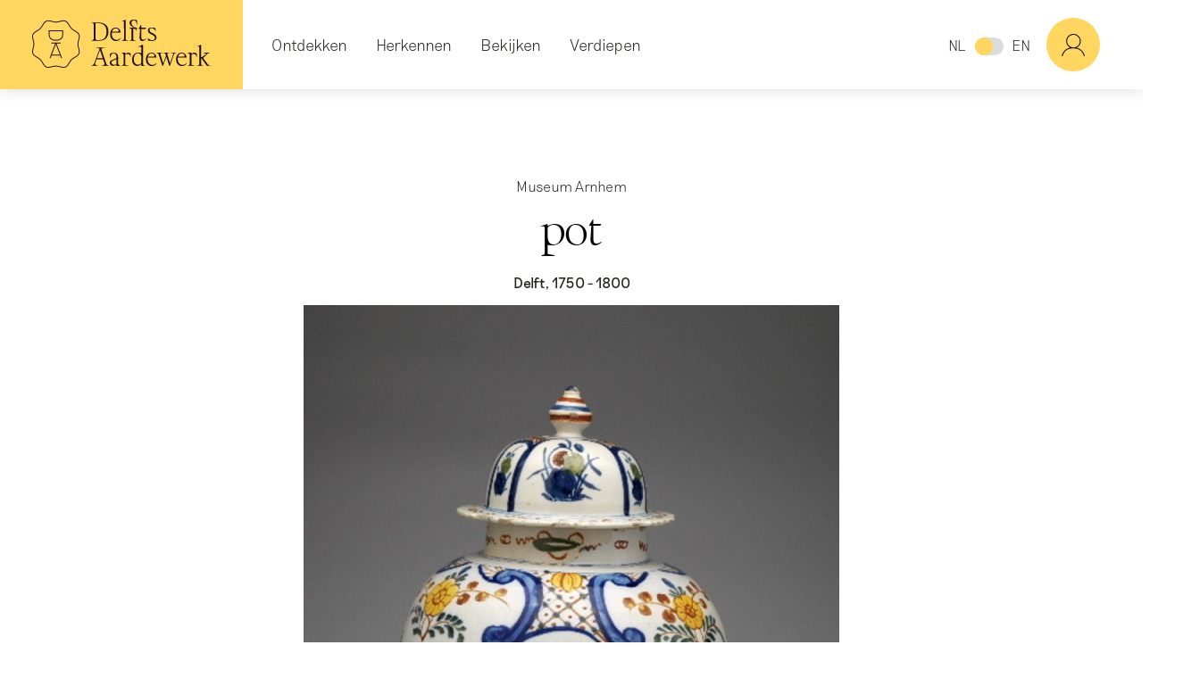

--- FILE ---
content_type: text/html; charset=UTF-8
request_url: https://delftsaardewerk.nl/dadd/38020
body_size: 7456
content:
<!DOCTYPE html>
<html lang="nl" dir="ltr" prefix="content: http://purl.org/rss/1.0/modules/content/  dc: http://purl.org/dc/terms/  foaf: http://xmlns.com/foaf/0.1/  og: http://ogp.me/ns#  rdfs: http://www.w3.org/2000/01/rdf-schema#  schema: http://schema.org/  sioc: http://rdfs.org/sioc/ns#  sioct: http://rdfs.org/sioc/types#  skos: http://www.w3.org/2004/02/skos/core#  xsd: http://www.w3.org/2001/XMLSchema# ">
  <head>
    <meta charset="utf-8" />
<script async src="https://www.googletagmanager.com/gtag/js?id=UA-6184923-3"></script>
<script>window.dataLayer = window.dataLayer || [];function gtag(){dataLayer.push(arguments)};gtag("js", new Date());gtag("set", "developer_id.dMDhkMT", true);gtag("config", "UA-6184923-3", {"groups":"default","anonymize_ip":true,"page_placeholder":"PLACEHOLDER_page_path"});</script>
<link rel="canonical" href="https://delftsaardewerk.nl/dadd/38020" />
<link rel="image_src" href="https://delftsaardewerk.nl/sites/dadd/files/open_graph.jpg" />
<meta property="og:site_name" content="Delftsaardewerk.nl" />
<meta property="og:type" content="website" />
<meta property="og:image" content="https://delftsaardewerk.nl/sites/dadd/files/open_graph.jpg" />
<meta property="og:image:width" content="1200" />
<meta property="og:image:height" content="630" />
<meta name="MobileOptimized" content="width" />
<meta name="HandheldFriendly" content="true" />
<link rel="icon" href="/themes/custom/dadd/img/favicon/favicon.ico" type="image/vnd.microsoft.icon" />
<link rel="alternate" hreflang="nl" href="https://delftsaardewerk.nl/dadd/38020" />

    <title>pot | Delftsaardewerk.nl</title>
    <link rel="stylesheet" media="all" href="/themes/contrib/stable/css/views/views.module.css?t462fv" />
<link rel="stylesheet" media="all" href="/themes/contrib/stable/css/core/assets/vendor/normalize-css/normalize.css?t462fv" />
<link rel="stylesheet" media="all" href="/themes/contrib/stable/css/core/normalize-fixes.css?t462fv" />
<link rel="stylesheet" media="all" href="/themes/custom/dadd/css/main.css?t462fv" />

    

    <link rel="apple-touch-icon" sizes="180x180" href="/themes/custom/dadd/img/favicon/apple-touch-icon.png">
    <link rel="icon" type="image/png" sizes="32x32" href="/themes/custom/dadd/img/favicon/favicon-32x32.png">
    <link rel="icon" type="image/png" sizes="16x16" href="/themes/custom/dadd/img/favicon/favicon-16x16.png">
    <link rel="manifest" href="/themes/custom/dadd/img/favicon/site.webmanifest">
    <link rel="mask-icon" href="/themes/custom/dadd/img/favicon/safari-pinned-tab.svg" color="#FFD65F">
    <meta name="viewport" content="width=device-width, initial-scale=1, user-scalable=0">
    <meta name="msapplication-config" content="/themes/custom/dadd/img/favicon/browserconfig.xml">
    <meta name="theme-color" content="#FFD65F">

  </head>

  <body class="page-type-dadd">
        <a href="#main-content" class="visually-hidden focusable">
      Overslaan en naar de inhoud gaan
    </a>
    
      <div class="dialog-off-canvas-main-canvas" data-off-canvas-main-canvas>
    
<div class="content">

      <header role="banner">
        <div>
    <div id="block-dadd-branding">
  
    
        <a href="/" title="Home" rel="home">
      <img src="/themes/custom/dadd/logo.svg" alt="Home" />
    </a>
  </div>
<nav role="navigation" aria-labelledby="block-dadd-main-menu-menu" id="block-dadd-main-menu">
            
  <h2 class="visually-hidden" id="block-dadd-main-menu-menu">Hoofdnavigatie</h2>
  

        
          <ul class="navigation main-menu">
                      <li class="nav-item">
          <a href="#" class="nolink">Ontdekken</a>
                                <ul class="navigation">
                      <li class="nav-item">
          <span class="nav-link">Onderwerpen</span>
                                <ul class="navigation">
                      <li class="nav-item highlighted">
          <a href="/ontdekken/wat-is-delfts-aardewerk" class="nav-link" data-drupal-link-system-path="node/6">Wat is Delfts aardewerk?</a>
                  </li>
                      <li class="nav-item">
          <a href="/ontdekken/hoe-is-delfts-aardewerk-ontstaan" title="Geschiedenis &amp; ontwikkeling" class="nav-link" data-drupal-link-system-path="node/146">Hoe is het ontstaan?</a>
                  </li>
                      <li class="nav-item">
          <a href="/ontdekken/hoe-werd-delfts-aardewerk-geproduceerd" title="Materiaal &amp; techniek" class="nav-link" data-drupal-link-system-path="node/148">Hoe werd het geproduceerd?</a>
                  </li>
                      <li class="nav-item">
          <a href="/ontdekken/waar-werd-delfts-aardewerk-gemaakt-en-verkocht" title="Organisatie &amp; handel" class="nav-link" data-drupal-link-system-path="node/147">Waar werd het gemaakt en verkocht?</a>
                  </li>
                      <li class="nav-item">
          <a href="/ontdekken/hoe-ziet-delfts-aardewerk-eruit" title="Vorm &amp; decoratie" class="nav-link" data-drupal-link-system-path="node/118">Hoe ziet het eruit?</a>
                  </li>
                      <li class="nav-item">
          <a href="/ontdekken/is-delfts-aardewerk-nagemaakt" title="Delfts &amp; niet-Delfts" class="nav-link" data-drupal-link-system-path="node/177">Is het nagemaakt?</a>
                  </li>
                      <li class="nav-item">
          <a href="/ontdekken/wordt-delfts-aardewerk-nu-nog-gemaakt" title="Hedendaags" class="nav-link" data-drupal-link-system-path="node/149">Wordt het nu nog gemaakt?</a>
                  </li>
          </ul>
  
                  </li>
                      <li class="nav-item">
          <span class="nav-link">Overzichten</span>
                                <ul class="navigation">
                      <li class="nav-item">
          <a href="/ontdekken/begrippenlijst" class="nav-link" data-drupal-link-system-path="node/5">Begrippenlijst</a>
                  </li>
                      <li class="nav-item">
          <a href="/ontdekken/delftse-plateelbakkerijen" class="nav-link" data-drupal-link-system-path="node/13">Plateelbakkerijen</a>
                  </li>
                      <li class="nav-item">
          <a href="/ontdekken/merkenindex" class="nav-link" data-drupal-link-system-path="node/163">Merkenindex</a>
                  </li>
          </ul>
  
                  </li>
          </ul>
  
                  </li>
                      <li class="nav-item">
          <a href="#" class="nolink">Herkennen</a>
                                <ul class="navigation">
                      <li class="nav-item">
          <span class="nav-link">Leren herkennen</span>
                                <ul class="navigation">
                      <li class="nav-item">
          <a href="/herkennen/merken" class="nav-link" data-drupal-link-system-path="node/172">Merken</a>
                  </li>
                      <li class="nav-item">
          <a href="/herkennen/materiaal" class="nav-link" data-drupal-link-system-path="node/165">Materiaal</a>
                  </li>
                      <li class="nav-item">
          <a href="/herkennen/decoratie" class="nav-link" data-drupal-link-system-path="node/173">Decoratie</a>
                  </li>
                      <li class="nav-item highlighted">
          <a href="/herkennen/voorwerp-delen" class="nav-link" data-drupal-link-system-path="node/190">Deel voorwerp</a>
                  </li>
          </ul>
  
                  </li>
          </ul>
  
                  </li>
                      <li class="nav-item">
          <a href="#" class="nolink">Bekijken</a>
                                <ul class="navigation">
                      <li class="nav-item">
          <span class="nav-link">Collecties</span>
                                <ul class="navigation">
                      <li class="nav-item">
          <a href="/items?f%5B0%5D=collection%3AQ1" class="nav-link" data-drupal-link-query="{&quot;f&quot;:[&quot;collection:Q1&quot;]}" data-drupal-link-system-path="bekijken">Kunstmuseum Den Haag</a>
                  </li>
                      <li class="nav-item">
          <a href="/items?f%5B0%5D=collection%3AQ69" class="nav-link" data-drupal-link-query="{&quot;f&quot;:[&quot;collection:Q69&quot;]}" data-drupal-link-system-path="bekijken">Museum Arnhem</a>
                  </li>
                      <li class="nav-item">
          <a href="/items?f%5B0%5D=collection%3AQ68" class="nav-link" data-drupal-link-query="{&quot;f&quot;:[&quot;collection:Q68&quot;]}" data-drupal-link-system-path="bekijken">Museum Prinsenhof Delft</a>
                  </li>
                      <li class="nav-item">
          <a href="/items?f%5B0%5D=collection%3AQ70" class="nav-link" data-drupal-link-query="{&quot;f&quot;:[&quot;collection:Q70&quot;]}" data-drupal-link-system-path="bekijken">Paleis Het Loo</a>
                  </li>
                      <li class="nav-item">
          <a href="/items?f%5B0%5D=collection%3AQ71" class="nav-link" data-drupal-link-query="{&quot;f&quot;:[&quot;collection:Q71&quot;]}" data-drupal-link-system-path="bekijken">Rijksmuseum</a>
                  </li>
                      <li class="nav-item">
          <a href="/items?f%5B0%5D=collection%3AQ72" class="nav-link" data-drupal-link-query="{&quot;f&quot;:[&quot;collection:Q72&quot;]}" data-drupal-link-system-path="bekijken">Aronson Antiquairs</a>
                  </li>
                      <li class="nav-item">
          <a href="/items?f%5B0%5D=collection%3AQ2661" class="nav-link" data-drupal-link-query="{&quot;f&quot;:[&quot;collection:Q2661&quot;]}" data-drupal-link-system-path="bekijken">Keramiekmuseum Princessehof</a>
                  </li>
                      <li class="nav-item">
          <a href="/items" class="nav-link" data-drupal-link-system-path="bekijken">Collecties van alle partners</a>
                  </li>
                      <li class="nav-item">
          <a href="/bekijken/voorwerp" class="nav-link" data-drupal-link-system-path="bekijken/voorwerp">Publieksvoorwerpen</a>
                  </li>
          </ul>
  
                  </li>
          </ul>
  
                  </li>
                      <li class="nav-item">
          <a href="/verdiepen" class="nav-link" data-drupal-link-system-path="verdiepen">Verdiepen</a>
                                <ul class="navigation">
                      <li class="nav-item">
          <span class="nav-link">Onderwerpen</span>
                                <ul class="navigation">
                      <li class="nav-item">
          <a href="/verdiepen/geschiedenis-ontwikkeling" class="nav-link" data-drupal-link-system-path="taxonomy/term/14">Geschiedenis &amp; ontwikkeling</a>
                  </li>
                      <li class="nav-item">
          <a href="/verdiepen/organisatie-handel" class="nav-link" data-drupal-link-system-path="taxonomy/term/17">Organisatie &amp; handel</a>
                  </li>
                      <li class="nav-item">
          <a href="/verdiepen/vorm-decoratie" class="nav-link" data-drupal-link-system-path="taxonomy/term/12">Vorm &amp; decoratie</a>
                  </li>
                      <li class="nav-item">
          <a href="/verdiepen/materiaal-techniek" class="nav-link" data-drupal-link-system-path="taxonomy/term/16">Materiaal &amp; techniek</a>
                  </li>
                      <li class="nav-item">
          <a href="/verdiepen/delfts-niet-delfts" class="nav-link" data-drupal-link-system-path="taxonomy/term/13">Delfts &amp; niet-Delfts</a>
                  </li>
                      <li class="nav-item">
          <a href="/verdiepen/hedendaags" class="nav-link" data-drupal-link-system-path="taxonomy/term/15">Hedendaags</a>
                  </li>
          </ul>
  
                  </li>
          </ul>
  
                  </li>
          </ul>
  

  </nav>
<div class="search-block-form" data-drupal-selector="search-block-form" id="block-dadd-search" role="search">
  
      <h2>Zoeken</h2>
    
      <div class="layout-content">
  <form action="/search/node" method="get" id="search-block-form" accept-charset="UTF-8">
    

<div class="float-label js-form-item form-item js-form-type-search form-item-keys js-form-item-keys form-no-label">
      
<input title="Geef de woorden op waarnaar u wilt zoeken." data-drupal-selector="edit-keys" type="search" id="edit-keys" name="keys" value="" size="15" maxlength="128" class="form-search" />

    <label for="edit-keys" class="visually-hidden">Search</label>
    </div>
<div data-drupal-selector="edit-actions" class="form-actions js-form-wrapper form-wrapper" id="edit-actions">
<input data-drupal-selector="edit-submit" type="submit" id="edit-submit" value="Search" class="button js-form-submit form-submit" />
</div>

  </form>
</div>

  </div>
<div class="language-switcher-language-url" id="block-taalkeuze" role="navigation">
  
    
        <ul class="links"><li hreflang="nl" data-drupal-link-system-path="dadd/38020" class="nl is-active" aria-current="page"><a href="/dadd/38020" class="language-link is-active" hreflang="nl" data-drupal-link-system-path="dadd/38020" aria-current="page">NL</a></li><li hreflang="en" data-drupal-link-system-path="dadd/38020" class="en"><a href="/en/dadd/38020" class="language-link" hreflang="en" data-drupal-link-system-path="dadd/38020">EN</a></li></ul>
  </div>
<div role="navigation" id="block-dadd-account-menu" class="account-menu" aria-label="Toon profielmenu en meer">

  <a href="#" title="Toon profielmenu en meer"><a href="#" class="user-picture-wrapper">
    <div class="user-picture user-picture-anonymous">#</div>
</a>
</a>
    <div class="account-menu-dropdown">
                
            <ul class="navigation menu menu--account nav">
                                            <li class="nav-item">
                    <a href="/user/register" class="nav-link" data-drupal-link-system-path="user/register">Registreren</a>
                                    </li>
                                            <li class="nav-item">
                    <a href="/user/login" class="nav-link" data-drupal-link-system-path="user/login">Inloggen</a>
                                    </li>
                    </ul>
    

        </div>
</div>



  </div>


              <div class="dl-menuwrapper" id="dl-menu">
          <button class="dl-trigger">Open Menu</button>
            <div class="dl-menu">
      
          <ul class="navigation main-menu-mobile">
                      <li class="nav-item">
          <a href="#" class="nolink">Ontdekken</a>
                                <ul class="navigation dl-submenu">
                      <li class="nav-item">
          <a href="#" class="nolink">Onderwerpen</a>
                                <ul class="navigation dl-submenu">
                      <li class="nav-item highlighted">
          <a href="/ontdekken/wat-is-delfts-aardewerk" class="nav-link" data-drupal-link-system-path="node/6">Wat is Delfts aardewerk?</a>
                  </li>
                      <li class="nav-item">
          <a href="/ontdekken/hoe-is-delfts-aardewerk-ontstaan" title="Geschiedenis &amp; ontwikkeling" class="nav-link" data-drupal-link-system-path="node/146">Hoe is het ontstaan?</a>
                  </li>
                      <li class="nav-item">
          <a href="/ontdekken/hoe-werd-delfts-aardewerk-geproduceerd" title="Materiaal &amp; techniek" class="nav-link" data-drupal-link-system-path="node/148">Hoe werd het geproduceerd?</a>
                  </li>
                      <li class="nav-item">
          <a href="/ontdekken/waar-werd-delfts-aardewerk-gemaakt-en-verkocht" title="Organisatie &amp; handel" class="nav-link" data-drupal-link-system-path="node/147">Waar werd het gemaakt en verkocht?</a>
                  </li>
                      <li class="nav-item">
          <a href="/ontdekken/hoe-ziet-delfts-aardewerk-eruit" title="Vorm &amp; decoratie" class="nav-link" data-drupal-link-system-path="node/118">Hoe ziet het eruit?</a>
                  </li>
                      <li class="nav-item">
          <a href="/ontdekken/is-delfts-aardewerk-nagemaakt" title="Delfts &amp; niet-Delfts" class="nav-link" data-drupal-link-system-path="node/177">Is het nagemaakt?</a>
                  </li>
                      <li class="nav-item">
          <a href="/ontdekken/wordt-delfts-aardewerk-nu-nog-gemaakt" title="Hedendaags" class="nav-link" data-drupal-link-system-path="node/149">Wordt het nu nog gemaakt?</a>
                  </li>
          </ul>
  
                  </li>
                      <li class="nav-item">
          <a href="#" class="nolink">Overzichten</a>
                                <ul class="navigation dl-submenu">
                      <li class="nav-item">
          <a href="/ontdekken/begrippenlijst" class="nav-link" data-drupal-link-system-path="node/5">Begrippenlijst</a>
                  </li>
                      <li class="nav-item">
          <a href="/ontdekken/delftse-plateelbakkerijen" class="nav-link" data-drupal-link-system-path="node/13">Plateelbakkerijen</a>
                  </li>
                      <li class="nav-item">
          <a href="/ontdekken/merkenindex" class="nav-link" data-drupal-link-system-path="node/163">Merkenindex</a>
                  </li>
          </ul>
  
                  </li>
          </ul>
  
                  </li>
                      <li class="nav-item">
          <a href="#" class="nolink">Herkennen</a>
                                <ul class="navigation dl-submenu">
                      <li class="nav-item">
          <a href="#" class="nolink">Leren herkennen</a>
                                <ul class="navigation dl-submenu">
                      <li class="nav-item">
          <a href="/herkennen/merken" class="nav-link" data-drupal-link-system-path="node/172">Merken</a>
                  </li>
                      <li class="nav-item">
          <a href="/herkennen/materiaal" class="nav-link" data-drupal-link-system-path="node/165">Materiaal</a>
                  </li>
                      <li class="nav-item">
          <a href="/herkennen/decoratie" class="nav-link" data-drupal-link-system-path="node/173">Decoratie</a>
                  </li>
                      <li class="nav-item highlighted">
          <a href="/herkennen/voorwerp-delen" class="nav-link" data-drupal-link-system-path="node/190">Deel voorwerp</a>
                  </li>
          </ul>
  
                  </li>
          </ul>
  
                  </li>
                      <li class="nav-item">
          <a href="#" class="nolink">Bekijken</a>
                                <ul class="navigation dl-submenu">
                      <li class="nav-item">
          <a href="#" class="nolink">Collecties</a>
                                <ul class="navigation dl-submenu">
                      <li class="nav-item">
          <a href="/items?f%5B0%5D=collection%3AQ1" class="nav-link" data-drupal-link-query="{&quot;f&quot;:[&quot;collection:Q1&quot;]}" data-drupal-link-system-path="bekijken">Kunstmuseum Den Haag</a>
                  </li>
                      <li class="nav-item">
          <a href="/items?f%5B0%5D=collection%3AQ69" class="nav-link" data-drupal-link-query="{&quot;f&quot;:[&quot;collection:Q69&quot;]}" data-drupal-link-system-path="bekijken">Museum Arnhem</a>
                  </li>
                      <li class="nav-item">
          <a href="/items?f%5B0%5D=collection%3AQ68" class="nav-link" data-drupal-link-query="{&quot;f&quot;:[&quot;collection:Q68&quot;]}" data-drupal-link-system-path="bekijken">Museum Prinsenhof Delft</a>
                  </li>
                      <li class="nav-item">
          <a href="/items?f%5B0%5D=collection%3AQ70" class="nav-link" data-drupal-link-query="{&quot;f&quot;:[&quot;collection:Q70&quot;]}" data-drupal-link-system-path="bekijken">Paleis Het Loo</a>
                  </li>
                      <li class="nav-item">
          <a href="/items?f%5B0%5D=collection%3AQ71" class="nav-link" data-drupal-link-query="{&quot;f&quot;:[&quot;collection:Q71&quot;]}" data-drupal-link-system-path="bekijken">Rijksmuseum</a>
                  </li>
                      <li class="nav-item">
          <a href="/items?f%5B0%5D=collection%3AQ72" class="nav-link" data-drupal-link-query="{&quot;f&quot;:[&quot;collection:Q72&quot;]}" data-drupal-link-system-path="bekijken">Aronson Antiquairs</a>
                  </li>
                      <li class="nav-item">
          <a href="/items?f%5B0%5D=collection%3AQ2661" class="nav-link" data-drupal-link-query="{&quot;f&quot;:[&quot;collection:Q2661&quot;]}" data-drupal-link-system-path="bekijken">Keramiekmuseum Princessehof</a>
                  </li>
                      <li class="nav-item">
          <a href="/items" class="nav-link" data-drupal-link-system-path="bekijken">Collecties van alle partners</a>
                  </li>
                      <li class="nav-item">
          <a href="/bekijken/voorwerp" class="nav-link" data-drupal-link-system-path="bekijken/voorwerp">Publieksvoorwerpen</a>
                  </li>
          </ul>
  
                  </li>
          </ul>
  
                  </li>
                      <li class="nav-item">
          <a href="/verdiepen" class="nav-link" data-drupal-link-system-path="verdiepen">Verdiepen</a>
                                <ul class="navigation dl-submenu">
                      <li class="nav-item">
          <a href="#" class="nolink">Onderwerpen</a>
                                <ul class="navigation dl-submenu">
                      <li class="nav-item">
          <a href="/verdiepen/geschiedenis-ontwikkeling" class="nav-link" data-drupal-link-system-path="taxonomy/term/14">Geschiedenis &amp; ontwikkeling</a>
                  </li>
                      <li class="nav-item">
          <a href="/verdiepen/organisatie-handel" class="nav-link" data-drupal-link-system-path="taxonomy/term/17">Organisatie &amp; handel</a>
                  </li>
                      <li class="nav-item">
          <a href="/verdiepen/vorm-decoratie" class="nav-link" data-drupal-link-system-path="taxonomy/term/12">Vorm &amp; decoratie</a>
                  </li>
                      <li class="nav-item">
          <a href="/verdiepen/materiaal-techniek" class="nav-link" data-drupal-link-system-path="taxonomy/term/16">Materiaal &amp; techniek</a>
                  </li>
                      <li class="nav-item">
          <a href="/verdiepen/delfts-niet-delfts" class="nav-link" data-drupal-link-system-path="taxonomy/term/13">Delfts &amp; niet-Delfts</a>
                  </li>
                      <li class="nav-item">
          <a href="/verdiepen/hedendaags" class="nav-link" data-drupal-link-system-path="taxonomy/term/15">Hedendaags</a>
                  </li>
          </ul>
  
                  </li>
          </ul>
  
                  </li>
          </ul>
  

  </div>
<div class="language-mobile" id="block-taalkeuze-mobile" role="navigation">
      <a href="/dadd/38020" class="language-link is-active" hreflang="nl" data-drupal-link-system-path="dadd/38020" aria-current="page">NL</a><a href="/en/dadd/38020" class="language-link" hreflang="en" data-drupal-link-system-path="dadd/38020">EN</a>
  </div>


        </div>
          </header>
  
      <main role="main">
      <a id="main-content" tabindex="-1"></a>
        <div>
    <div data-drupal-messages-fallback class="hidden"></div>

  </div>


        <div>
    <div id="block-dadd-content">
  
    
      
<article class="dadd layout-content">
    <div class="node-info">
      <div>
                  Museum Arnhem
              </div>
    </div>

  
  <h1>
    
                        <div>pot</div>
            
  </h1>
  

      <div class="node-info object-subtitle-info">
      Delft, 1750 - 1800
    </div>
  
      <div class="carousel carousel-main" data-flickity='{ "pageDots": false, "prevNextButtons": false, "fade": true, "adaptiveHeight": true, "cellAlign": "center", "selectedAttraction": 0.01, "contain": true, "setGallerySize": true, "imagesLoaded": true, "lazyLoad": 2 }'>
      <div class="carousel-cell object-images-0" id="image-type--voorwerp"><img src="/sites/dadd/files/styles/carousel/public/externals/607c79dbcbbd04b2d7b5bff4f5a9349a.jpg?itok=_R2PgZkL" alt="" typeof="foaf:Image" />

</div>
  </div>

<div class="carousel-image-types carousel" data-flickity='{ "asNavFor": ".carousel-main", "prevNextButtons": false, "pageDots": false, "adaptiveHeight": true, "cellAlign": "left", "imagesLoaded": true}'>
      <div class="carousel-cell image-type--0">object</div>
  </div>

<div class="carousel-nav-holder">
  <div class="carousel carousel-nav"
    data-flickity='{ "asNavFor": ".carousel-main", "pageDots": false, "cellAlign": "left", "groupCells": true, "imagesLoaded": true }'>
              <div class="carousel-cell" >
          <img src="/sites/dadd/files/styles/carousel/public/externals/607c79dbcbbd04b2d7b5bff4f5a9349a.jpg?itok=_R2PgZkL" alt="" typeof="foaf:Image" />


        </div>
          </div>
</div>

  
  <div class="page-content">
    <div class="object-description">
              
                        <div><p>Balustervormige pot met deksel met korte, cilindrische hals en klokvormig deksel met gegolfde kraag en geprofileerde knop. Blauw, rood, groen en geel met rode en blauwe trek op wit fond. Decor: om de buik drie cartouches met schaatsenrijdende en kolfspelende mannen, daartussen bloemen en vogels. Deksel versierd met bloem- en bladmotieven.</p></div>
            
                </div>

    <div class="object-data">
                  
    <div class="object-details-field field_plateelbakkerij">
        <div class="object-details-field-label">Plateelbakkerij</div>
        <div class="object-details-field-values">
                            <div class="object-details-field-value">onbekend</div>
                    </div>
    </div>

    <div class="object-details-field field_production_location">
        <div class="object-details-field-label">Productieplaats</div>
        <div class="object-details-field-values">
                            <div class="object-details-field-value">Delft</div>
                    </div>
    </div>

    <div class="object-details-field field_dating">
        <div class="object-details-field-label">Datering</div>
        <div class="object-details-field-values">
                            <div class="object-details-field-value">1750 - 1800</div>
                    </div>
    </div>

    <div class="object-details-field field_material">
        <div class="object-details-field-label">Materiaal</div>
        <div class="object-details-field-values">
                            <div class="object-details-field-value">aardewerk, tinglazuur</div>
                    </div>
    </div>

    <div class="object-details-field field_size">
        <div class="object-details-field-label">Afmetingen</div>
        <div class="object-details-field-values">
                            <div class="object-details-field-value">geheel: hoogte 30.4 cm; geheel: diameter 18.2 cm</div>
                    </div>
    </div>

    <div class="object-details-field field_collection">
        <div class="object-details-field-label">Collection</div>
        <div class="object-details-field-values">
                            <div class="object-details-field-value"><a href="/collection/69" hreflang="nl">Museum Arnhem</a></div>
                    </div>
    </div>

    <div class="object-details-field field_inventarisnummer">
        <div class="object-details-field-label">inventarisnummer</div>
        <div class="object-details-field-values">
                            <div class="object-details-field-value">AB 8688</div>
                    </div>
    </div>

    </div>
  </div>
</article>




  </div>

  </div>


    </main>
  
              <div>    <section class="logos">
        <div class="container">
            <ul>
            <li>    <a href="https://www.kunstmuseum.nl/" title="Kunstmuseum Den Haag">    
                        <div>  <img loading="lazy" src="/sites/dadd/files/styles/footer_logo/public/images/footer_logos/kunstmuseum.png?itok=CtNUrpML" width="600" height="150" alt="" typeof="foaf:Image" />


</div>
            
    </a></li>
            <li>    <a href="https://prinsenhof-delft.nl/" title="https://prinsenhof-delft.nl/">    
                        <div>  <img loading="lazy" src="/sites/dadd/files/styles/footer_logo/public/images/footer_logos/museumprinsenhof.png?itok=CpYc_upm" width="287" height="109" alt="" typeof="foaf:Image" />


</div>
            
    </a></li>
            <li>    <a href="https://www.paleishetloo.nl/" title="https://www.paleishetloo.nl/">    
                        <div>  <img loading="lazy" src="/sites/dadd/files/styles/footer_logo/public/images/footer_logos/Untitled.png?itok=g227GjIJ" width="242" height="150" alt="" typeof="foaf:Image" />


</div>
            
    </a></li>
            <li>    <a href="https://www.rijksmuseum.nl/" title="https://www.rijksmuseum.nl/">    
                        <div>  <img loading="lazy" src="/sites/dadd/files/styles/footer_logo/public/images/footer_logos/rijksmuseum.png?itok=-jAt7XYR" width="577" height="150" alt="" typeof="foaf:Image" />


</div>
            
    </a></li>
            <li>    <a href="https://www.aronson.com/" title="https://www.aronson.com/">    
                        <div>  <img loading="lazy" src="/sites/dadd/files/styles/footer_logo/public/images/footer_logos/aronson.png?itok=yj6i31Xz" width="300" height="124" alt="" typeof="foaf:Image" />


</div>
            
    </a></li>
            <li>    <a href="https://www.princessehof.nl/" title="Keramiekmuseum Princessehof">    
                        <div>  <img loading="lazy" src="/sites/dadd/files/styles/footer_logo/public/images/footer_logos/0%20princessehof_Logo_WIT_0.png?itok=Q6Pn6-du" width="299" height="150" alt="" typeof="foaf:Image" />


</div>
            
    </a></li>
            <li>    <a href="http://smeelevandermeulen.nl/" title="http://smeelevandermeulen.nl/">    
                        <div>  <img loading="lazy" src="/sites/dadd/files/styles/footer_logo/public/images/footer_logos/keramiekstichtingvandermeulen.png?itok=Lgz2oCP8" width="480" height="138" alt="" typeof="foaf:Image" />


</div>
            
    </a></li>
            <li>    <a href="https://www.mondriaanfonds.nl/" title="https://www.mondriaanfonds.nl/">    
                        <div>  <img loading="lazy" src="/sites/dadd/files/styles/footer_logo/public/images/footer_logos/mondriaanfonds.png?itok=_IwSPCIW" width="100" height="150" alt="" typeof="foaf:Image" />


</div>
            
    </a></li>
            <li>    <a href="https://www.cultuurfonds.nl/" title="https://www.cultuurfonds.nl/">    
                        <div>  <img loading="lazy" src="/sites/dadd/files/styles/footer_logo/public/images/footer_logos/prinsbernhardcultuurfonds.png?itok=NDESWFRz" width="142" height="150" alt="" typeof="foaf:Image" />


</div>
            
    </a></li>
            <li>    <a href="https://www.vanachterbergh.nl/" title="https://www.vanachterbergh.nl/">    
                        <div>  <img loading="lazy" src="/sites/dadd/files/styles/footer_logo/public/images/footer_logos/achterbergdomhof.png?itok=qFiPqjHp" width="382" height="150" alt="" typeof="foaf:Image" />


</div>
            
    </a></li>
            <li>    <a href="https://www.zabawas.nl/" title="https://www.zabawas.nl/">    
                        <div>  <img loading="lazy" src="/sites/dadd/files/styles/footer_logo/public/images/footer_logos/zabawas.png?itok=ylG8cTQL" width="385" height="100" alt="" typeof="foaf:Image" />


</div>
            
    </a></li>
            <li>    <a href="https://vormenuitvuur.nl/" title="https://vormenuitvuur.nl/">    
                        <div>  <img loading="lazy" src="/sites/dadd/files/styles/footer_logo/public/images/footer_logos/Logo%20Vereniging.png?itok=AaxYuP_x" width="440" height="150" alt="" typeof="foaf:Image" />


</div>
            
    </a></li>
    </ul>

        </div>
    </section>
</div>




  
      <footer class="site-footer" role="contentinfo">
      <div class="container">
        <img src="/themes/custom/dadd/img/logo-light.svg" alt="Delfts Aardewerk" class="logo"/>
        <ul><li><a href="/home/het-platform-voor-liefhebbers-en-kenners-van-delfts-aardewerk">Over de website</a></li><li><a href="/partners-en-sponsoren">Partners en sponsoren</a></li><li><a href="/algemene-voorwaarden">Algemene voorwaarden</a></li><li><a href="/copyright">Copyright</a></li><li>&copy; 2026</li></ul>
      </div>
    </footer>
  
</div>

  </div>

    

    <script type="application/json" data-drupal-selector="drupal-settings-json">{"path":{"baseUrl":"\/","pathPrefix":"","currentPath":"dadd\/38020","currentPathIsAdmin":false,"isFront":false,"currentLanguage":"nl"},"pluralDelimiter":"\u0003","suppressDeprecationErrors":true,"google_analytics":{"account":"UA-6184923-3","trackOutbound":true,"trackMailto":true,"trackTel":true,"trackDownload":true,"trackDownloadExtensions":"7z|aac|arc|arj|asf|asx|avi|bin|csv|doc(x|m)?|dot(x|m)?|exe|flv|gif|gz|gzip|hqx|jar|jpe?g|js|mp(2|3|4|e?g)|mov(ie)?|msi|msp|pdf|phps|png|ppt(x|m)?|pot(x|m)?|pps(x|m)?|ppam|sld(x|m)?|thmx|qtm?|ra(m|r)?|sea|sit|tar|tgz|torrent|txt|wav|wma|wmv|wpd|xls(x|m|b)?|xlt(x|m)|xlam|xml|z|zip"},"ajaxTrustedUrl":{"\/search\/node":true},"user":{"uid":0,"permissionsHash":"15c41dfb8eac734d44e2dae5acd1cfa3c46b930bccbb7997a90f9ddf033eee07"}}</script>
<script src="/sites/dadd/files/js/js_GBkuoiouRIycjW06ioWdC--iniF_t_IQjY-TPbJLRsI.js?scope=footer&amp;delta=0&amp;language=nl&amp;theme=dadd&amp;include=eJxLSUxJ0U8BEvElGam5qTrp-fnpOanxiXmJOZUlmcnF-ugCANmlE18"></script>

  </body>
</html>


--- FILE ---
content_type: image/svg+xml
request_url: https://delftsaardewerk.nl/themes/custom/dadd/logo.svg
body_size: 3284
content:
<svg width="200" height="54" xmlns="http://www.w3.org/2000/svg"><path d="M189.243 43.17v5.976c0 1.172.03 2.314 2.652 2.314v.293h-7.197v-.352c2.506 0 2.68-1.113 2.68-2.314l-.029-17.871c0-1.992-2.39-.996-2.39-.996l-.028-.264c.058 0 4.283-1.875 4.283-1.875s0 7.5.029 13.916h1.078l5.012-3.72-3.41-.88v-.322h6.703v.323s-1.487-.03-2.944 1.494l-4.108 4.277 5.187 6.973c.67.761 1.427 1.289 3 1.318l.03.293h-4.225s-4.225-6.386-6.323-8.584zm-4.767-4.923l-.117 3.867-.291-.029s-.058-3.691-3.06-3.691c-1.078 0-1.893.527-2.564 1.142v11.192l3.468.732v.293h-7.605v-.293s2.244 0 2.244-2.168v-9.55c0-2.344-2.331-2.286-2.331-2.286v-.351h4.254s-.03 1.113-.03 1.787c.845-.909 1.865-1.905 2.506-1.905 2.623 0 3.526 1.26 3.526 1.26zm-16.982-.38c2.476 0 3.321 1.698 3.321 2.548 0 .44-.291 1.026-1.34 1.026h-6.09s.874-3.575 4.109-3.575zm.961 12.89c-4.079 0-5.856-3.926-5.273-8.291.262-.03 9.76 0 9.76 0s-.29-5.479-5.419-5.479c-4.954 0-6.323 4.747-6.323 7.647 0 3.75 2.215 7.412 6.41 7.412 4.487 0 5.42-3.281 5.42-3.281l-.262-.205s-1.108 2.197-4.313 2.197zM155.61 37.105h5.566v.322c-1.05 0-1.778 0-2.448 1.875l-4.4 12.451h-.757l-3.176-10.049-3.817 10.049h-.758l-3.992-12.451c-.611-1.875-2.039-1.875-2.389-1.875v-.322h6.381v.322c-1.311 0-2.535.03-2.068 1.611l3.03 10.108 3.176-8.701-.7-2.022c-.32-.85-1.31-.967-2.068-.996v-.322h6.148v.322c-1.457 0-2.302.293-1.923 1.553l3.06 9.902 3.437-9.902c.495-1.466-.495-1.553-2.302-1.553v-.322zm-21.909.761c2.477 0 3.322 1.7 3.322 2.55 0 .439-.291 1.025-1.34 1.025h-6.09s.874-3.575 4.108-3.575zm.962 12.891c-4.08 0-5.857-3.926-5.274-8.291.262-.03 9.76 0 9.76 0s-.29-5.479-5.418-5.479c-4.954 0-6.323 4.747-6.323 7.647 0 3.75 2.214 7.412 6.41 7.412 4.487 0 5.42-3.281 5.42-3.281l-.263-.205s-1.107 2.197-4.312 2.197zm-12.306-2.344s-1.398 2.168-3.642 2.168c-3.263 0-4.866-2.783-4.866-6.123 0-2.168.729-6.65 4.75-6.65 2.097 0 3.758 1.582 3.758 4.248v6.357zm1.778-1.172V27.935l-5.449 2.548c.03 0 .233.323.233.323 1.515-.616 3.467-1.377 3.467 1.699l-.029 5.186s-1.37-.704-3.788-.704c-2.505 0-6.614 1.758-6.614 7.91 0 5.567 3.846 7.09 5.624 7.09 2.855 0 4.72-2.372 4.75-2.49v2.578l4.603-.586v-.322c-2.74.117-2.797-.38-2.797-3.926zm-13.736-8.994l-.117 3.867-.291-.029s-.059-3.691-3.06-3.691c-1.077 0-1.894.527-2.564 1.142v11.192l3.468.732v.293h-7.605v-.293s2.243 0 2.243-2.168v-9.55c0-2.344-2.33-2.286-2.33-2.286v-.351h4.254s-.03 1.113-.03 1.787c.845-.909 1.865-1.905 2.506-1.905 2.623 0 3.526 1.26 3.526 1.26zm-15.89 11.338c0 .03-1.69 1.172-2.768 1.172-1.456 0-3.03-1.582-3.03-2.754 0-1.26 1.311-1.846 2.389-2.285 2.127-.88 3.526-1.553 3.526-1.553l-.117 5.42zm1.719-1.084l.146-4.453c.058-1.582.437-6.973-5.041-6.973-3.176 0-4.37 1.67-4.37 1.67v3.926h.35c.087-1.113 1.514-4.893 3.875-4.893 2.33 0 3.409 2.784 3.409 4.102 0 1.67-2.74 2.49-4.43 3.164-1.864.732-3.292 1.201-3.292 3.37 0 1.259 1.428 3.486 3.642 3.486 2.069 0 3.992-1.641 3.992-1.641l-.087 1.904 4.662-.674-.059-.263s-2.797.293-2.797-2.725zm-23.6-5.361l3.352-9.2 3.001 9.2h-6.352zm10.461 6.533l-5.507-16.348c-.553-1.64 4.05-1.787 4.05-1.787v-.293H71.23v.294s4.225.058 4.225 1.493L69.92 47.915c-.816 2.227-1.777 3.428-3.526 3.428v.41h7.139v-.41c-3.001 0-3.554-1.113-2.564-3.72l1.224-3.224h7.255l1.136 3.253c.991 2.841.088 3.69-2.301 3.69v.411h7.459v-.41c-1.632 0-2.302-.645-2.652-1.67zm54.415-29.253c0-4.16-7.868-3.34-7.868-8.408 0-2.989 3.148-3.047 3.905-3.047 1.981 0 4.196.41 4.225.41l.787 3.223-.262.146s-1.603-3.164-4.808-3.164c-1.02 0-2.069.586-2.069 2.285 0 3.574 7.867 3.252 7.867 8.028 0 3.662-3.613 4.013-5.012 4.013-2.272 0-4.37-.469-4.4-.469l-.262-2.665.32-.03c1.196 1.407 2.77 2.373 4.43 2.373 1.515 0 3.147-.557 3.147-2.695zm-9.817.938l.204.35s-2.36 2.286-4.342 2.286c-3.088 0-3.321-2.93-3.205-4.658l.583-8.848h-1.282l-.146-.674c.146-.175 2.302-3.867 2.36-4.042h.38v3.28h5.535l-.932 1.407h-4.575v8.613c0 2.227.292 3.516 2.215 3.516 1.486 0 3.205-1.23 3.205-1.23zM109.114 3.662C109.114.791 111.62 0 113.805 0c2.36 0 3.643.908 3.643.908V5.42h-.438s.03-4.63-3.03-4.63c-1.952 0-2.768 1.525-2.768 3.165 0 2.988 3.642 5.098 6.002 5.068l-.145 3.897h-.292c0-1.963-.64-2.813-3.613-2.813v10.02c0 2.666.408 3.281 3.089 3.281v.293h-6.993v-.293c1.428 0 2.098-.615 2.098-2.754V10.107c-1.282-.058-2.215.323-2.215.323l.466-1.377h6.09c-1.777 0-6.585-1.904-6.585-5.391zm-1.772 20.04h-7.167v-.352c2.04 0 2.739-.293 2.739-3.106l-.059-17.168c0-1.904-2.39-.938-2.39-.938l-.028-.263L104.69.03v20.215c0 2.871.553 3.106 2.651 3.106v.351zM93.662 9.813c2.476 0 3.321 1.7 3.321 2.55 0 .439-.291 1.025-1.34 1.025h-6.09s.874-3.575 4.109-3.575zm.961 12.891c-4.08 0-5.856-3.926-5.274-8.291.263-.03 9.761 0 9.761 0s-.291-5.479-5.42-5.479c-4.953 0-6.322 4.747-6.322 7.647 0 3.75 2.214 7.412 6.41 7.412 4.487 0 5.42-3.281 5.42-3.281l-.263-.205s-1.107 2.197-4.312 2.197zM70.91 20.45l-.03-16.406h2.943c4.167 0 9.47 1.553 9.47 9.287 0 7.236-3.176 9.697-9.615 9.697-2.01 0-2.768-.44-2.768-2.578zm14.51-7.207c0-7.734-5.157-9.99-12.325-10.02l-6.643-.029v.323c2.097 0 2.564 1.435 2.564 2.636V20.42c0 1.933-.467 2.959-2.564 2.959v.322h8.391c5.828 0 10.577-2.695 10.577-10.459zM22.053 39.268l4.49-11.597 4.49 11.597h-8.98zm10-12.463v-.976H21.392v.976h4.438l-6.24 16.116.913.353 1.215-3.138h9.652l1.215 3.138.913-.353-6.24-16.116h4.795zm-12.49-13.804h14.152v3.973c0 3.539-2.663 5.651-7.124 5.651-4.4 0-7.028-2.112-7.028-5.65V13zm-.978 3.973c0 4.088 3.068 6.628 8.006 6.628 4.998 0 8.103-2.54 8.103-6.628v-4.95h-16.11v4.95zm33.374 20.904c-.75 1.804-2.631 2.91-4.624 4.082-1.28.753-2.606 1.532-3.595 2.52-.988.986-1.768 2.309-2.523 3.587-1.174 1.99-2.282 3.868-4.09 4.616-1.716.71-3.791.186-5.989-.37-1.485-.375-3.02-.763-4.499-.763-1.478 0-3.014.388-4.499.763-2.197.555-4.272 1.08-5.989.37-1.807-.748-2.916-2.627-4.09-4.616-.754-1.278-1.534-2.6-2.522-3.588-.99-.987-2.315-1.766-3.595-2.519-1.993-1.171-3.875-2.278-4.624-4.082-.712-1.713-.186-3.784.37-5.978.376-1.483.765-3.016.765-4.491 0-1.475-.39-3.008-.765-4.49-.556-2.194-1.082-4.266-.37-5.979.75-1.804 2.63-2.91 4.623-4.082 1.281-.753 2.606-1.532 3.595-2.519.99-.987 1.77-2.31 2.524-3.588 1.174-1.99 2.282-3.867 4.089-4.616 1.718-.71 3.792-.185 5.99.37 1.484.375 3.02.763 4.498.763 1.478 0 3.014-.388 4.5-.763 2.196-.555 4.27-1.08 5.988-.37 1.807.749 2.916 2.627 4.09 4.616.754 1.278 1.534 2.601 2.523 3.588.99.987 2.314 1.766 3.596 2.52 1.992 1.17 3.874 2.277 4.623 4.081.711 1.713.186 3.785-.37 5.978-.376 1.482-.765 3.016-.765 4.491 0 1.475.39 3.008.765 4.49.556 2.194 1.082 4.266.37 5.98zm-.157-10.469c0-1.353.374-2.827.736-4.251.57-2.252 1.16-4.58.325-6.592-.875-2.106-2.988-3.348-5.031-4.55-1.285-.755-2.499-1.469-3.4-2.368-.9-.899-1.616-2.11-2.372-3.393-1.204-2.04-2.448-4.148-4.558-5.022-2.017-.834-4.349-.244-6.604.325-1.427.36-2.903.734-4.259.734-1.356 0-2.832-.373-4.259-.734-2.256-.57-4.588-1.16-6.604-.325-2.11.874-3.353 2.982-4.557 5.022-.757 1.283-1.472 2.494-2.373 3.393-.9.9-2.114 1.613-3.399 2.369-2.044 1.201-4.157 2.443-5.031 4.55-.836 2.012-.246 4.34.325 6.59.362 1.425.735 2.899.735 4.252 0 1.354-.373 2.827-.735 4.252-.57 2.25-1.161 4.579-.325 6.591.874 2.106 2.987 3.348 5.031 4.55 1.285.755 2.499 1.469 3.4 2.368.9.899 1.615 2.11 2.372 3.393 1.204 2.04 2.448 4.149 4.557 5.022 2.017.835 4.35.245 6.604-.325 1.427-.36 2.903-.734 4.26-.734s2.831.373 4.258.734c1.448.366 2.928.74 4.335.74.785 0 1.547-.116 2.269-.415 2.11-.873 3.354-2.983 4.558-5.022.757-1.283 1.472-2.494 2.373-3.393.9-.9 2.114-1.613 3.399-2.368 2.043-1.202 4.156-2.444 5.031-4.55.836-2.013.246-4.34-.325-6.591-.362-1.425-.736-2.898-.736-4.252z" fill="#1E0F19" fill-rule="evenodd"/></svg>

--- FILE ---
content_type: image/svg+xml
request_url: https://delftsaardewerk.nl/themes/custom/dadd/img/arrow-back.svg
body_size: -131
content:
<svg height="17" width="33" xmlns="http://www.w3.org/2000/svg"><path d="M8 16.5l-7-8 7-8m24.018 8H1" fill="none" stroke="#1e0f19"/></svg>

--- FILE ---
content_type: image/svg+xml
request_url: https://delftsaardewerk.nl/themes/custom/dadd/img/arrow.svg
body_size: -133
content:
<svg height="17" width="33" xmlns="http://www.w3.org/2000/svg"><path d="M25 .5l7 8-7 8M.982 8.5H32" fill="none" stroke="#1e0f19"/></svg>